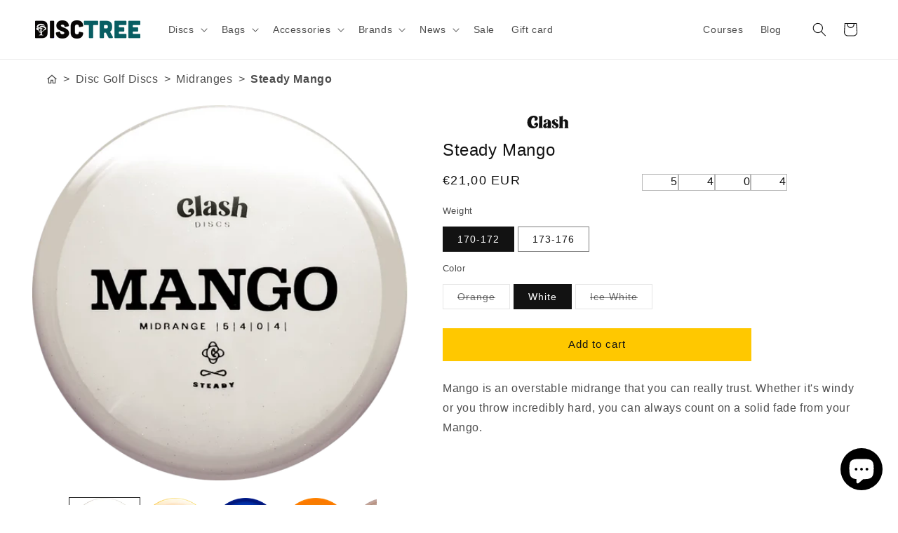

--- FILE ---
content_type: text/javascript
request_url: https://disctree.de/cdn/shop/t/7/assets/dt-countdown-timer.js?v=47102482105602870941740423566
body_size: 77
content:
import{LitElement,html}from"./vendor_lit3-core.min.js";const SUPPORTED_LOCALES=["da","en","sv"],DEFAULT_LOCALE="en",locale=SUPPORTED_LOCALES.includes(Shopify.locale)?Shopify.locale:DEFAULT_LOCALE,TRANSLATION_RELEASE={da:"Release",en:"Release",sv:"Release"},TRANSLATION_OUT_NOW={da:"Ude nu",en:"Out now",sv:"Ute nu"};class DtCountdownTimer extends LitElement{static properties={to:{type:String},targetDate:{state:!0},remainingTime:{state:!0},completed:{type:Boolean,reflect:!0}};constructor(){super(),this.to=null,this.targetDate=null,this.remainingTime=null,this.completed=!1,this.timerId=null}connectedCallback(){super.connectedCallback(),this.to&&(this.targetDate=new Date(this.to),this.updateCountdown(),this.timerId=setInterval(()=>{this.updateCountdown(),this.requestUpdate()},1e3))}disconnectedCallback(){this.timerId&&clearInterval(this.timerId),super.disconnectedCallback()}updateCountdown(){if(!this.targetDate)return;const now=new Date;this.remainingTime=this.targetDate-now,this.remainingTime<=0&&(this.timerId&&(clearInterval(this.timerId),this.timerId=null),this.completed=!0,this.dispatchEvent(new CustomEvent("complete")))}generateRelativeTimeString(remainingTime){const rtf=new Intl.RelativeTimeFormat(locale,{numeric:"always"}),days=Math.floor(remainingTime/(1e3*60*60*24)),hours=Math.floor(remainingTime%(1e3*60*60*24)/(1e3*60*60)),minutes=Math.floor(remainingTime%(1e3*60*60)/(1e3*60)),seconds=Math.floor(remainingTime%(1e3*60)/1e3);return days>0?`${rtf.format(days,"day")} ${String(hours).padStart(2,"0")}:${String(minutes).padStart(2,"0")}:${String(seconds).padStart(2,"0")}`:hours>0?`${rtf.format(hours,"hour")} ${String(minutes).padStart(2,"0")}:${String(seconds).padStart(2,"0")}`:minutes>0?`${rtf.format(minutes,"minute")} ${String(seconds).padStart(2,"0")}`:rtf.format(seconds,"second")}render(){if(!this.to)return html`...`;if(this.completed)return html`${TRANSLATION_OUT_NOW[locale]}!`;const timeString=this.generateRelativeTimeString(this.remainingTime);return html`${TRANSLATION_RELEASE[locale]}:<br />${timeString}`}}customElements.define("dt-countdown-timer",DtCountdownTimer);
//# sourceMappingURL=/cdn/shop/t/7/assets/dt-countdown-timer.js.map?v=47102482105602870941740423566
